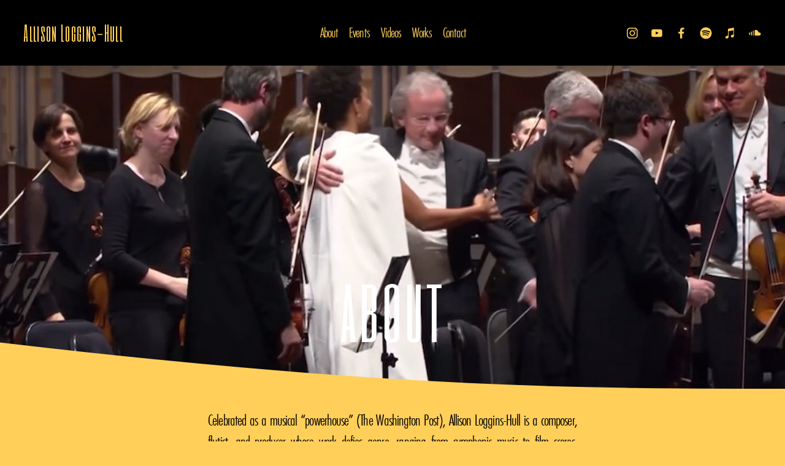

--- FILE ---
content_type: application/javascript; charset=UTF-8
request_url: https://static1.squarespace.com/static/vta/5c5a519771c10ba3470d8101/scripts/gallery-strips.cd1d7fb2bf6dce7d84db.js
body_size: 2936
content:
"use strict";(globalThis.webpackChunknew_bedford_framework=globalThis.webpackChunknew_bedford_framework||[]).push([[8141],{34663:(t,e,i)=>{i.r(e),i.d(e,{GalleryStrips:()=>w,default:()=>v});var s,r,o,n,a=i(59440),h=i(17228),l=i(82e3),d=i(22902),c=i(67373);class g{constructor(t){let{node:e,imgWrapper:i,img:s}=t;this.node=e,this.image=s,this.imageWrapper=i,this.lightboxLink=null==i?void 0:i.querySelector("a"),this.aspectRatio=(0,d.P6)(this.image),this.node.style.position="absolute"}getWidth(t){return Math.round(this.aspectRatio*t)}setPosition(t,e,i){const s=this.aspectRatio*i;return this.node.style.transform=`matrix(1, 0, 0, 1, ${t}, ${e})`,this.node.style.width=`${Math.round(s)}px`,this.image.style.height=`${i}px`,this.imageWrapper&&(this.imageWrapper.style.height=`${i}px`,this.imageWrapper.style.overflow="hidden"),this.lightboxLink&&(this.lightboxLink.style.height="100%"),{width:s,height:this.node.clientHeight}}}class u extends c.A{constructor(t){super(t);const{container:e,nodes:i,gutter:s,rowTargetHeight:r,isReadyClass:o}=this.props;this.state={gutter:s,rowTargetHeight:r},this.nodes=this.getNodes(i),this.len=this.nodes.length,this.layout(),setTimeout(()=>{e.classList.add(o)},0)}getNodes(t){const{imageWrapperSelector:e,imageSelector:i}=this.props;return t.map(t=>{const s=t.querySelector(e),r=t.querySelectorAll(i)[0];return new g({node:t,imgWrapper:s,img:r})})}positionRow(t,e,i){const{gutter:s}=this.state;let r=0,o=0;for(let n=0,a=t.length;n<a;n+=1){const a=t[n].setPosition(r,e,i);r+=a.width+s,o=Math.max(o,a.height)}return o}setStyles(){const{container:t}=this.props,{gutter:e,rowTargetHeight:i}=this.state,s=t.clientWidth,r=s+e+.25*i,o=[{items:[],rowWidth:0}];let n,a,h=0;for(n=0;n<this.len;n+=1){let t=o[h];const e=this.nodes[n],s=e.getWidth(i);t.rowWidth+s>r&&(o.push({items:[],rowWidth:0}),h+=1,t=o[h]),t.items.push(e),t.rowWidth+=s}let l=0;if(s>500&&o.length>1&&1===o[o.length-1].items.length&&o[o.length-2].items.length>1){const t=o[o.length-1],e=o[o.length-2];e.items.push(t.items[0]),e.rowWidth+=t.items[0].getWidth(i),o.pop()}for(n=0,a=o.length;n<a;n+=1){const t=o[n],r=Math.round((s-e*(t.items.length-1))/t.rowWidth*i);l+=this.positionRow(t.items,l,r)+e}t.style.height=l-e+"px"}layout(t){t&&this.setState({...t}),this.setStyles()}destroy(){}}s=u,r="defaultProps",o={container:document.createElement("div"),nodes:[],imageSelector:"img",gutter:0,rowTargetHeight:300,isReadyClass:"masonry-ready"},(r="symbol"==typeof(n=function(t,e){if("object"!=typeof t||!t)return t;var i=t[Symbol.toPrimitive];if(void 0!==i){var s=i.call(t,e||"default");if("object"!=typeof s)return s;throw new TypeError("@@toPrimitive must return a primitive value.")}return("string"===e?String:Number)(t)}(r,"string"))?n:n+"")in s?Object.defineProperty(s,r,{value:o,enumerable:!0,configurable:!0,writable:!0}):s[r]=o;var m=i(52008),p=i(75396),f=i(68651),y=i(63285);function b(t,e,i){return e=function(t){var e=function(t,e){if("object"!=typeof t||!t)return t;var i=t[Symbol.toPrimitive];if(void 0!==i){var s=i.call(t,e||"default");if("object"!=typeof s)return s;throw new TypeError("@@toPrimitive must return a primitive value.")}return("string"===e?String:Number)(t)}(t,"string");return"symbol"==typeof e?e:e+""}(e),e in t?Object.defineProperty(t,e,{value:i,enumerable:!0,configurable:!0,writable:!0}):t[e]=i,t}class w extends c.A{constructor(t){super(),b(this,"loadImage",t=>{const{imageSelector:e}=this.props,i=t.querySelector(e);i.onload=()=>{t.dataset.loaded=!0},h.A.loadLazy(i,{load:!0,mode:"cover",useAdvancedPositioning:!0})}),b(this,"onLightboxOpen",t=>{const{isHistoryEnabled:e}=this.state;e&&(t.preventDefault(),history.pushState({},"",t.currentTarget.href))}),b(this,"onResize",()=>{this.packer.layout({gutter:(0,d.kr)(this.state.gutter)})}),b(this,"onItemShow",t=>{let{node:e}=t;e.dataset.show||(e.dataset.show=!0)}),b(this,"removeLightboxElementFromDOM",()=>{if(this.state.lightboxEnabled){const t=document.querySelector(`[data-lightbox-section-id="${this.sectionId}"]`);t&&t.remove()}}),b(this,"destroy",()=>{this.unbindListeners(),this.removeLightboxElementFromDOM(),this.stagger.destroy(),this.packer.destroy()}),this.betaFeatureFlags=(0,a.T)(window,"Static.SQUARESPACE_CONTEXT.betaFeatureFlags",[]);const{listSelector:e,itemSelector:i,lightboxLinkSelector:s}=this.props,r=(0,a.T)(window,"Static.SQUARESPACE_CONTEXT.collection.fullUrl",null);let o={};t.dataset.props&&(o=JSON.parse(t.dataset.props)),this.history=(0,l.J)(),this.node=t,this.sectionId=this.node.dataset.sectionId,this.state={design:"strips",collectionFullUrl:r,isHistoryEnabled:r&&this.history,gutter:(0,d.kr)(20),rowHeight:300,lightboxEnabled:!1,width:"full",...o},this.ref={list:this.node.querySelector(e),items:Array.from(this.node.querySelectorAll(i)),lightboxLinks:Array.from(this.node.querySelectorAll(s))},this.onResize=(0,p.A)(this.onResize,y.X0),this.stagger=new m.A({nodes:this.ref.items,onEnter:this.onItemShow}),this.packer=new u({container:this.ref.list,nodes:this.ref.items,imageWrapperSelector:".gallery-strips-item-wrapper",isReadyClass:"gallery-strips-list--ready",gutter:this.state.gutter,rowTargetHeight:this.state.rowHeight}),this.node.dataset.lightbox=this.state.lightboxEnabled,this.loadImages(this.ref.items),this.bindListeners()}loadImages(t){t.forEach(this.loadImage)}bindListeners(){this.ref.lightboxLinks.forEach(t=>{t.addEventListener("click",this.onLightboxOpen)}),f.A.on(this.onResize),this.stagger.start(),this.onResize()}unbindListeners(){this.ref.lightboxLinks.forEach(t=>{t.removeEventListener("click",this.onLightboxOpen)}),f.A.off(this.onResize)}}b(w,"defaultProps",{listSelector:".gallery-strips-wrapper",itemSelector:".gallery-strips-item",lightboxLinkSelector:".gallery-strips-lightbox-link",imageSelector:"img",loadedItemClass:""});const v=t=>new w(t)},52008:(t,e,i)=>{i.d(e,{A:()=>h});var s=i(67279),r=i.n(s),o=i(67373),n=i(49099);function a(t,e,i){var s;return(e="symbol"==typeof(s=function(t,e){if("object"!=typeof t||!t)return t;var i=t[Symbol.toPrimitive];if(void 0!==i){var s=i.call(t,e||"default");if("object"!=typeof s)return s;throw new TypeError("@@toPrimitive must return a primitive value.")}return("string"===e?String:Number)(t)}(e,"string"))?s:s+"")in t?Object.defineProperty(t,e,{value:i,enumerable:!0,configurable:!0,writable:!0}):t[e]=i,t}class h extends o.A{constructor(t){super(t),a(this,"onNodeEnter",t=>{const{node:e}=t,{delay:i,stagger:s}=this.props;e.__staggerEntered||(e.__staggerEntered=!0,e.__staggerTimeout=setTimeout(()=>{this.props.onEnter(t)},i+this.count*s),this.instant||(this.count+=1,this.count=Math.min(this.props.maxCount,this.count),this.countTimeout()))}),this.state={isActive:!1},this.count=0,this.baseTimeout=null,this.instant=!1,this.viewportWatcher=new(r())}start(){this.state.isActive||(this.setState({isActive:!0}),this.viewportWatcher.addNodes({nodes:this.props.nodes,range:[100,0],callbacks:{onEnter:this.onNodeEnter}}))}countTimeout(){clearTimeout(this.baseTimeout),this.baseTimeout=setTimeout(()=>{this.count=0},10)}destroy(){this.viewportWatcher.destroy(),clearTimeout(this.baseTimeout),this.props.nodes.forEach(t=>{clearTimeout(t.__staggerTimeout)})}}a(h,"defaultProps",{delay:50,stagger:50,maxCount:20,nodes:[],onEnter:n.l})},82e3:(t,e,i)=>{i.d(e,{J:()=>a});const s=Array.prototype.slice,r=function(){const t=s.call(arguments);return function(){let e=s.call(arguments);for(let i=t.length-1;i>=0;i--)e=[t[i].apply(this,e)];return e[0]}},o=[],n={executeCallbacks(){o.forEach(t=>t())},trigger(){this.executeCallbacks()},registerCallback(t){t&&o.push(t)},removeCallback(t){if(t){const e=o.indexOf(t);e>-1&&o.splice(e,1)}},on(t){this.registerCallback(t)},off(t){this.removeCallback(t)}};window.history&&window.history.pushState&&(history.change=n,history.pushState=r(()=>history.change.trigger(),history.pushState),history.replaceState=r(()=>history.change.trigger(),history.replaceState),window.addEventListener("popstate",()=>{history.change.trigger()}));const a=()=>window.history&&window.history.pushState?history:null},22902:(t,e,i)=>{i.d(e,{P6:()=>r,TT:()=>h,_v:()=>n,kr:()=>o,pG:()=>a});i(68444);var s=i(63285);const r=t=>{if(!t)return 1;if(!t.dataset.imageDimensions){const e=t.getAttribute("width"),i=t.getAttribute("height");return e&&i?+e/+i:1}const e=t.dataset.imageDimensions.split("x");return e[0]&&e[1]?+e[0]/+e[1]:void 0},o=function(){let t=arguments.length>0&&void 0!==arguments[0]?arguments[0]:20,e=arguments.length>1&&void 0!==arguments[1]?arguments[1]:20;if(t<=e)return t;const i=window.innerWidth;return i<=s.fi.sm?Math.max(e,Math.round(.25*t)):i<=s.fi.md?Math.max(e,Math.round(.5*t)):i<=s.fi.lg?Math.max(e,Math.round(.75*t)):t},n=function(){let t=arguments.length>0&&void 0!==arguments[0]?arguments[0]:1;const e=window.innerWidth;let i=Math.max(1,t);return 1===i?i:e<=s.fi.sm?2:e<=s.fi.md?Math.max(Math.ceil(.5*i),2):e<=s.fi.lg?Math.ceil(.75*i):i},a=t=>{let e=0,i=0;const s={width:e,height:i};return t?(t.dataset.imageDimensions?[e,i]=t.dataset.imageDimensions.split("x"):(e=t.getAttribute("width"),i=t.getAttribute("height")),e&&i?{width:+e,height:+i}:s):s},h=t=>{const e={x:.5,y:.5};if(!t)return e;if(!t.dataset.imageFocalPoint)return e;const[i,s]=t.dataset.imageFocalPoint.split(",");return i&&s?{x:+i,y:+s}:e}}}]);
//# sourceMappingURL=https://sourcemaps.squarespace.net/new-bedford-framework/sourcemaps/86ce5c7296f221a5334875b5ceaf8413/scripts/gallery-strips.cd1d7fb2bf6dce7d84db.js.map